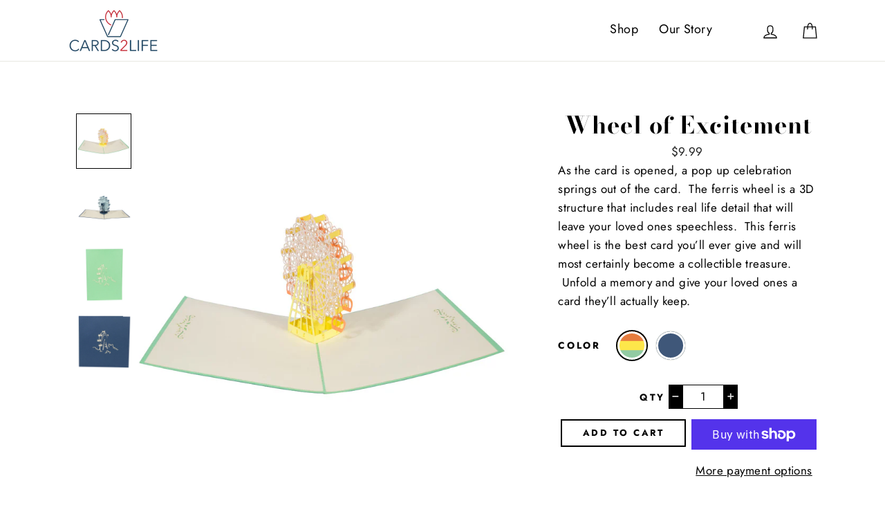

--- FILE ---
content_type: text/css
request_url: https://cards2life.com/cdn/shop/t/10/assets/custom.scss?v=168404158557458564841559818334
body_size: 3968
content:
@import url('https://fonts.googleapis.com/css?family=Dancing+Script');
.variant-input-wrap label.disabled:after{
border:none!important;
}
div#fsb_bar {
    background: black !important;
    color: #fff !important;
    font-size: 14px !important;
}
#fsb_bar span {
    color: #fff !important;
    font-size: 14px !important;
}
.home-sec2{
	font-family: 'Dancing Script', cursive;
	/*font-family: 'Lobster Two', cursive;*/
  
}
.product-single__related .product-swatch-color {
    margin-bottom: 0;
}
.product-single__related .product-swatch-color .grid-product__content {
    position: relative;
    top: 30px;
}
.col-product .col-swatch:hover {
    color: #ffffff;
}
.home-text1 p{
	position: relative;
}
.footer-section2 img {
    width: 200px;
}
.col-sec1 {
    width: 30%;
    height: 440px;
}
.col-sec2 {
    width: 45%;
}
.col-sec2 .col-sec-2c, .col-sec2 .col-sec-2d {
  height: 210px !important;
}
.col-sec3 {
    width: 25%;
    height: 440px;
}
#shopify-section-1554789488553 .grid__item div  {
    height: 100%;
}
#shopify-section-1554789488553 .grid__item div a.collection-item {
    height: 100%;
    position: relative;
    cursor: pointer
}
.hero__link a{
   z-index: 99;
    transition: 1s;
}
.hero__link a:hover{
    background: #000;
    border-color: #000
}
.hero__slide-link {
    z-index: 0 !important;
}
/*#shopify-section-1554789488553 span.collection-item__title {
    position: absolute;
    background-color: rgba(0, 0, 0, 0.35);
    border: 1px solid rgba(255, 255, 255, 0.35);
    top: 15px;
    bottom: 15px;
    left: 15px;
    right: 15px;
    transform: unset;
}
#shopify-section-1554789488553 .grid__item div img {
    object-fit: cover;
    height: inherit;
    width: 100%;
}
.aos-animate span.collection-item__title span {
    display: flex;
    justify-content: center;
    align-items: center;
    height: 100%;
    width: 100%;
    text-align: center;
}*/
.home-video-text a:hover {
    background: #000;
    color: #fff;
}
.col-sec-2b .grid__item div{height: 210px !important;}
.grid.col-sec-2b {
    margin-top: 20px;
}
.homepage-video .grid {
    display: flex;
    justify-content: center;
    align-items: center;
}
.home-video-text .video-txt {
    text-align: center;
    background: #fff;
    display: flex;
    flex-flow: column;
    justify-content: center;
    align-items: center;
    overflow: hidden;
}
.video-txt p {
    margin: 25px auto;
    height: 110px;
    overflow: hidden;
}
.home-video-btn {
    margin-top: 15px;
    display: flex;
}
.home-video-text {
    text-align: center;
    background: #fff;
    height: 400px;
    display: flex;
    justify-content: center;
    align-items: center;
    padding: 0 25px;
}
#fsb_container #fsb_bar {
    padding: 8px 0 !important;
}
#fsb_background{
	height: 28px !important;
}
.index-section {
    margin: 35px 0 !important; 
}
/**New cards2life**/
.home-image-text{
  position: relative
}
.home-txt-img .aos-animate{
	position: relative;
}
.home-text1 {
    position: absolute;
    top: 0;
    color: #fff;
    left: 0;
    bottom: 0;
    text-align: center;
}
.home-text1 p {
    position: absolute;
    transform: rotate(180deg) translateY(0%);
    transform-origin: 50;
    writing-mode: vertical-lr;
    -webkit-transform: rotate(180deg) translateY(0%);
    -webkit-transform-origin: 50;
    -webkit-writing-mode: vertical-lr;
    height: 100%;
    top: 0;
    bottom: 0;
    display: flex;
    -webkit-display: flex;
    vertical-align: middle;
    justify-content: center;
    left: 0px;
}
.home-txt-img .aos-animate:first-child .home-text1 p{
	background: #bf8485;
}
.home-txt-img .aos-animate:nth-child(2) .home-text1 p{
	background: #91715d;
}
.home-txt-img .aos-animate:last-child .home-text1 p{
	background: #e77560;
}
.aos-init .home-text2 .rte-setting:before {
    content: "";
    display: block;
    position: absolute;
    height: 30px;
    width: 40px;
    left: 10px;
    background: url(card-pick.png);
    background-size: cover;
    background-repeat: no-repeat;
    background-size: auto 100%;
}
.aos-init:nth-child(2) .home-text2 .rte-setting:before {
    background: url(icon2_2.png);
    background-size: cover;
    background-repeat: no-repeat;
  
}
.aos-init:last-child .home-text2 .rte-setting:before {
    background: url(icon3_2.png);
    background-size: cover;
    background-position: 96% 100%;
    background-repeat: no-repeat;
}
.home-text2 p {
    padding-left: 40px;
}
/**Testimonial**/
.homepage-testimonials {
    padding: 25px 0;
    background-repeat: no-repeat;
    background-size: cover;
    color: #fff;
}
.homepage-testimonials .section-header {
    margin-bottom: 25px;
}
/**occasion**/
.home-col-grid {
  width: 100%;
  height: 100%;
  float: left;
  overflow: hidden;
  position: relative;
  text-align: center;
  cursor: default;
  background: -webkit-linear-gradient(45deg, #ff89e9 0%, #05abe0 100%);
  background: linear-gradient(45deg, #ff89e9 0%,#05abe0 100%);
}
.home-col-grid .collection-item__title {
  width: 100%;
  height: 100%;
  position: absolute;
  overflow: hidden;
  left: 0;
  padding: 3em;
  text-align: left;
}
.home-col-grid img {
  display: block;
  position: relative;
  max-width: none;
  width: calc(100% + 60px);
}
.home-col-grid .collection-item__title span {
    display: inline-block;
    justify-content: center;
    align-items: center;
    position: absolute;
    bottom: 0;
    top: auto;
    height: 45px;
    padding: 10px;
    box-sizing: border-box;
    width: 100%;
    left: 0;
    right: 0;
    text-align: center;
    transition: 1s ease;
    color : #fff;
    background: rgba(0, 0, 0, 0.5);
    cursor: pointer;
}
.home-col-grid{
	cursor: pointer;
}
.home-col-grid:hover .collection-item__title span {
    position: absolute;
    bottom: 0;
    top: auto;
    justify-content: center;
    align-items: center;
    /* position: unset; */
    height: 100%;
    color: #fff;
    background: rgba(0, 0, 0, 0.0);
    display: flex;
}
.home-col-grid .collection-item__title:before {
  position: absolute;
  top: 20px;
  right: 20px;
  bottom: 20px;
  left: 20px;
  border: 1px solid #fff;
  content: '';
  opacity: 0;
  filter: alpha(opacity=0);
  -webkit-transition: opacity 1s, -webkit-transform 1s;
  transition: opacity 1s, transform 1s;
  -webkit-transform: translate3d(-20px,0,0);
  transform: translate3d(-20px,0,0);
}
.home-col-grid a, .home-col-grid p {
  color: #FFF;
  opacity: 0;
  filter: alpha(opacity=0);
  -webkit-transition: opacity 0.35s, -webkit-transform 0.45s;
  transition: opacity 0.35s, transform 0.45s;
  -webkit-transform: translate3d(-10px,0,0);
  transform: translate3d(-10px,0,0);
}

.home-col-grid:hover img {
  opacity: 0.6;
  filter: alpha(opacity=60);
  -webkit-transform: translate3d(0,0,0);
  transform: translate3d(0,0,0);
}

.home-col-grid:hover .collection-item__title:before,
.home-col-grid:hover a, .home-col-grid:hover p {
  opacity: 1;
  filter: alpha(opacity=100);
  -webkit-transform: translate3d(0,0,0);
  transform: translate3d(0,0,0);
}
.home-col-grid .collection-item:not(.collection-item--below):after{
	content: none;
}
#CollectionHeaderSection .parallax-image{
	background-position: 100% bottom;
}
.col-product .grid-product__content .grid-product__image-mask{
    border: 1px solid #e7e7e7;
}
.col-product .image-wrap {
    height: 100% !important;
    padding: 0 !important;
   max-height: 250px!important;
}
.col-product img {
    object-fit: contain;
}
.grid-product__image-mask .image-wrap {
       padding-bottom: 0 !important;
    height: 100%!important;
    border: 1px solid #e7e7e7;
    max-height: 250px!important;
  min-height: 250px;
}
.image-height {
    overflow: hidden;
    height: 100%;
    margin-bottom: 15px;
    max-height: 200px;
}
.home-image-text .text-spacing {
    margin-bottom: 0;
}
button.collapsible-trigger {
    background: #fff;
    color: #000;
    padding: 0px;
    font-weight: bold;
    margin-bottom: 15px;
    text-align: center;
}
.collapsible-trigger__icon {
    right: 10px;
}
.col-product {
    position: relative;
}
.col-product form {
    display: none;
}
.col-product:hover form {
    display: block;
}
.col-product .grid-product__meta{
    margin-top: 10px;
}
.col-product .color-swatch--small:before {
    border: 2px solid #b9b9b9;
}
.color-swatch{
	border-radius: 50%;
}
.color-swatch:before{
	border-radius: 50%;
}
.slideshow-wrapper .slick-dots li button:before{
	opacity: 1;
    width: 12px;
    height: 12px;
}
.slick-slider .slick-dots li, .slick-slider .slick-dots li button {
    width: 12px;
    height: 12px;
}
.hero .slick-dots li button::before {
    background-color: #fff;
}
.slick-slider .slick-dots li.slick-active, .slick-slider .slick-dots li.slick-active button, .slick-slider .slick-dots li.slick-active button::before {
    width: 15px;
    height: 15px;
}
#CollectionSidebar .collection-sidebar__group {
    border-top: none;
    padding-top: 0px;
}
#CollectionAjaxContent .color-swatch--small {
    width: 25px;
    height: 25px;
}
.product-single__review-link {
    margin-top: 5.5px;
}
.variant-wrapper {
    width: 100%;
    clear: both;
    display: inline-block;
}
.variant-wrapper label.variant__label {
    float: left;
    padding: 10px 0;
    font-weight: bold;
}
.variant-wrapper .variant-input-wrap {
    float: left;
    padding-left: 20px;
}
.product__quantity .grid__item {
    padding-left: 0;
    text-align: left;
}
.product__quantity .grid__item label{
    padding: 10px 0;
    font-weight: bold;
  text-align:left;
  display: inline !important;
}
.js-qty__adjust--minus {
    border-right: 1px solid #000;
    background: #000;
}
.js-qty__adjust--plus {
    border-left: 1px solid #000;
    background: #000;
}
.js-qty__adjust .icon {
    fill: #fff;
    stroke: #fff;
}
.js-qty__wrapper input{
	    border: 1px solid #000;
}
.js-qty__wrapper .js-qty__num {
    padding: 3px 25px;
}
.payment-buttons .btn--full {
    padding: 7px 20px;
    min-height: inherit !important;
    border: 2px solid #000;
}
button.shopify-payment-button__button{
	padding: 7px 20px;
    min-height: inherit !important;
    border: 2px solid #000;
}
.product-single__form .three-fifths {
    width:100%;
    padding-left: 5%;
}
.product-single__form .two-fifths {
    width:100%;
  text-align:left;
}
/*.product-single__form .two-fifths {
    width: 150px;
}
.product-single__form .three-fifths {
    width: 195px;
}
.product__quantity.product__quantity--button .grid__item.one-half {
    width: 55px;
}*/
.header-mobile{
    display: none;
  }
.header-desktop{
    display: block;
  }
.spr-summary span.spr-starrating.spr-summary-starrating {
    float: left;
    width: 20%;
    padding: 10px 0;
    text-align: left;
}
#shopify-product-reviews span.spr-summary-caption {
    float: left;
    padding: 10px;
}
  .product-reviews .spr-summary-actions {
    margin-top: 0px;
    float: right;
}
#shopify-product-reviews  span.spr-starrating.spr-summary-starrating
    float: left;
    width: 25%;
    text-align: left;
}
#shopify-product-reviews span.spr-summary-caption{
    display: inline-block;
    width: 30%;
  }
.spr-content .spr-reviews .spr-review{
	max-width: 100% !important;
    text-align: left;
}
.spr-summary {
    border-top: 1px solid #e7e7e7;
    padding-top: 10px;
}
.payment-buttons button.add-to-cart {
    width: 100%;
    max-width: 48%;
    margin: auto;
      margin-top: 0;
}
.payment-buttons .shopify-payment-button {
    width: 100%;
    max-width: 48%;
    margin: auto;
}
.payment-buttons {
    display: flex;
  	width: 100%;
}
/* .product__quantity.product__quantity--button {
    margin: auto auto 15px;
    display: inline-block;
} */
.product__quantity.product__quantity--button .grid__item {
    display: table-cell;
    text-align: center;
}
.pg-wholesale i {
    font-size: 20px;
}
.grid-overflow-wrapper .related-slide .grid__item {
    display: inline-block;
    float: none;
}
.related-slide.slick-slider .slick-dots li.slick-active {
    background: #000;
    border-radius: 100%;
    width: 8px;
    height: 8px;
}
.related-slide.slick-slider .slick-dots li {
    background: #aaa;
    border-radius: 100%;
    width: 6px;
    height: 6px;
}
/****media Query****/
@media(max-width: 1100px){
	  .btn.add-to-cart, .shopify-payment-button__button{
  	letter-spacing: 0.1em;
    padding: 7px 10px;
    max-width: 160px;
    float: right;
    margin-right: 0;
}
  button.shopify-payment-button__button.shopify-payment-button__button--unbranded{
  	letter-spacing: 0.1em;
    padding: 7px 10px;
    max-width: 160px;
    float: right;
    margin-right: 0;
  }
  .shopify-payment-button {
    margin-top: 0;
    margin-bottom: 10px
}
   .btn.add-to-cart, .shopify-payment-button__button {
    margin-bottom: 10px;
}
}
@media(max-width: 1024px){
	.home-video-text {
    height: 350px;
    }
  .video-txt p {
    margin: 0px auto;
}
  #shopify-section-1554789488553 .grid {
    margin-left: -11px;
}
.slick-slider .testimonials-slider__text {
    margin-right: 0;
    margin-bottom: 0;
}
  .grid__item.one-half.col-sec-2c{
  	padding-left: 15px;
  }
  .grid.col-sec-2b .grid__item {
    padding-left: 13px;
  }
  .grid.col-sec-2b .home-col-grid img {
    width: calc(100% + 75px);
}
  .home-video-text {
    margin-left: 22px;
}
  .product__quantity.product__quantity--button .grid__item.one-half {
    width: 55px;
}
.product-single__meta {
    padding-left: 25px;
}
  .btn.add-to-cart, .shopify-payment-button__button{
    max-width: 190px;
}
  button.shopify-payment-button__button.shopify-payment-button__button--unbranded{
    max-width: 190px;
  }
/*   .col-product .image-wrap {
    height: 170px !important;
} */
}
@media(max-width: 980px){
  .home-video-text {
    padding: 0 5px;
}
  .home-video-btn {
    margin-top: 5px;
}
  .video-txt h3{
  	margin-bottom: 5px;
  }
  .col-sec1, .col-sec3 {
    height: 365px;
}
 .col-sec-2b .grid__item div {
    height: 168px !important;
}
  .col-sec2 .col-sec-2c, .col-sec2 .col-sec-2d {
    height: 175px !important;
}
  .product-single__meta {
    padding-left: 0px;
}
  .product-single__form .three-fifths {
    width:100%;
    padding-left: 3%;
}
  .product-single__form .two-fifths {
    width:100%;
}
}
@media(max-width: 830px){

	.col-sec1, .col-sec3 {
    	height: 329px;
}
  .col-sec-2b .grid__item div {
    height: 150px !important;
}
  .col-sec2 .col-sec-2c, .col-sec2 .col-sec-2d {
    height: 159px !important;
}
  .home-col-grid img {
    width: calc(100% + 80px);
}
  .grid.col-sec-2b .home-col-grid img {
    width: calc(100% + 105px);
}
  .video-txt p {
    height: 70px;
  }
  .btn.add-to-cart, .shopify-payment-button__button {
    max-width: 135px;
}
  button.shopify-payment-button__button.shopify-payment-button__button--unbranded {
    max-width: 135px;
}
}
@media(max-width: 768px){
  body.template-list-collections header.section-header,body.template-cart header.section-header {
    margin-top: 60px;
}
  body.template-page header.section-header {
    margin-top: 65px;
}
  .wholsale-img-section .grid.one-whole {
    margin-left: 0;
}
  .wholsale-img-section .grid__item {
    padding-left: 5px;
    padding-right: 5px;
}
  .collection-hero__content .section-header__shadow {
    top: 30px;
}
  button.site-nav__link.site-nav__link--icon.js-drawer-open-nav {
    margin-left: -10px;
}
  .product-single__related.grid {
    padding: 0;
}
  .header-layout[data-logo-align="left"] .site-header__logo {
    margin-right: 0px;
}
  .header-desktop{
    display: none;
  }
  .header-mobile{
    display: block;
  }
  .mobile-humburger{
    display:none;
  }
  div#CartDrawer {
    z-index: 9999999;
  }
  .home-txt-img .grid__item {
      width: 33.33%;
  }
  #shopify-section-1498163293234 .grid__item {
      width: 100%;
  } 
  .home-video-text {
    margin-left: 20px;
    height: 195px;
  }
  #shopify-section-1554789488553 .grid {
    margin-left: -9px;
  }
  .col-sec-2b .home-col-grid img {
    width: calc(100% + 90px);
  }
  .video-txt p {
    margin: 2px auto;
  }
  .grid__item.col-sec2 {
      padding-left: 10px;
  }
  .col-sec1 {
      height: 350px;
  }
    .col-sec3 {
      height: 350px;
  }
    .col-sec2 .col-sec-2c, .col-sec2 .col-sec-2d {
      height: 165px !important;
  }
    .col-sec-2b .grid__item div {
      height: 165px !important;
  }
    .instagram-feed-wrap__reflow-fix:after{
      padding-bottom: 100%;
    }
      .home-testimonials .quote-icon {
      padding-left: 40px;
  }
    #NavDrawer{
      z-index: 999999;
  }
    .site-nav__icons {
      display: flex;
  }
    .footer-promotions .grid__item{
          width: 33.33%;
    }
    .col-product:hover form {
      display: none;
  }

.payment-buttons {
    display: flex;
    width: 100%;
    max-width: 280px;
}
/*   .product-single__meta .social-sharing {
    margin-top: 0px;
    text-align: left;
} */
  .product-single__form {
    margin-bottom: 13px;
}
  .product-single__form .three-fifths {
    padding-left: 2%;
}
  .product-single__meta .product-single__title {
    text-align: left;
}
  .product-single__meta {
    text-align: left;
}
  .product__quantity {
    display: inline-block;
    margin-bottom: 0;
}
      .product-single__form .three-fifths {
      width: 100%;
        float: none;
  }
    .product-single__form .two-fifths {
      width: 100%;
  }
    .header-mobile{
      display: block;
    }
    .header-desktop{
      display: none;
    }
    .site-header{
          z-index: 999;
    }
    .mobile-menu-icon {
      margin-top: 10px;
  }
  .mobile-cart {
      margin-top: 10px;
  }
    button.shopify-payment-button__button.shopify-payment-button__button--unbranded{
      max-width: 40%;
    }
      .btn.add-to-cart, .shopify-payment-button__button {
      max-width: 100%;
      margin-bottom: 10px;
  }
    button.shopify-payment-button__button.shopify-payment-button__button--unbranded {
      max-width: 100%;
      margin-top:0px;
  }
    .grid-overflow-wrapper .grid__item.grid-product  {
      width: 45%;
      -ms-flex: 0 0 45%;
      flex: 0 0 45%;
  }
    .col-product .image-wrap img {
      height: 180px !important;
      object-fit: contain;
  }
  .site-header__logo-link img{width: 100%}
  .col-product .grid-product__content{
    width: 90%;
    margin: 0 1%;
}
.related-slide.slick-slider .slick-dots li {
    background: #aaa;
    border-radius: 100%;
      width: 6px;
    height: 6px;

}
  .related-slide.slick-slider .slick-dots li.slick-active{
    background: #000;
    border-radius: 100%;
    width: 8px;
    height: 8px;
}
  .grid-product__meta div, .grid-product__meta .grid-product__price {
    font-size: 14.45px;
}
   .related-slide.slick-slider .slick-dots {
    left: 15px;
}
  .product__main-photos .slick-dotted.slick-slider {
    margin-top: 70px;
}
  #RecentlyViewed-product-template .grid.grid--uniform {
    padding: 10px 17px 10px 0px;
    width: 100%;
    margin-left: auto;
}
  .grid-product__image-mask .image-wrap img {
    height: 200px !important;
     object-fit: contain
}
    .product-single__related .product-swatch-color .grid-product__content {
    position: relative;
    top: 30px;
}
}

@media(max-width: 658px){

  .home-txt-img .grid__item {
      width: 100%;
  } 
  .home-video-text{
  margin-left: 0
  }
  .slick-slider .testimonials-slider__text{
  	margin-right: 0;
  }
  .home-video-text {
    height: auto;
    margin-bottom: 20px;
    padding: 20px 10px;
}
  .home-video{
  	padding-left:0;
  }
  .video-txt p {
    margin: 2px auto;
  }
  .col-sec-2b .home-col-grid img {
    width: calc( 100% + 143px);
    object-fit: cover;
}
  .grid__item.col-sec2 {
    padding-left: 15px;
}
  #shopify-section-1554789488553 .grid__item.one-half {
    padding-left: 12px;
}
  .col-sec1, .col-sec2, .col-sec3 {
    width: 100%;
    height: auto;
    padding-left: 18px;
}
  .col-sec2 .col-sec-2c, .col-sec2 .col-sec-2d{
  	width: 100%;
    height: auto !important;
  }
  .homepage-video .grid{
  	display: inline;
  }
  .home-col-grid img {
    width: calc(100% + 60px);
  }
    .grid__item.one-quarter.col-sec3 {
    padding-top: 17px;
}
.grid.col-sec-2b {
    margin-top: 0;
}
  .home-testimonials .quote-icon {
    padding-left: 0;
}
  .col-product .grid-product__meta input.btn {
    font-size: 11px !important;
}
  .image-height {
    max-width: 100% !important;
}
  .footer-promotions .grid__item{
  		width: 100%;
  }
  .product-single__form .three-fifths {
    width: 100%;
    padding-left: 20px;
}
  .product-single__meta {
    padding-left: 0px;
}

  #shopify-product-reviews  span.spr-starrating.spr-summary-starrating{
    width: 100%;
}

#shopify-product-reviews span.spr-summary-caption{
    width: 100%;
}
.spr-summary span.spr-starrating.spr-summary-starrating{
  width: 100%;
  text-align: center;
}
.product-reviews .spr-summary-actions {
    float: none;
}
/* .product__quantity .grid__item label {
    display: none;
} */
/*   .product__quantity.product__quantity--button .grid__item.one-half {
    width: auto;
} */
/*   .product-single__form .two-fifths {
    width: auto;
} */

}
@media(max-width: 480px){
  
  .col-product .image-wrap img {
    height:120px !important;
    object-fit: contain;
}
  .wholsale-img-section .grid__item {
    width: 50%;
    margin-bottom: 3px;
}
  .wholsale-img-section .grid__item:nth-child(2n) {
    padding-left: 5px;
    padding-right:0px;
}
  .wholsale-img-section .grid__item img {
    width: 100%;
}
  .wholsale-img-section .grid__item:nth-child(2n + 1) {
    padding-left: 0;
    padding-right: 5px;
}
  .wholsale-img-section .grid.one-whole {
    margin-left: 0;
}
	.col-sec1, .col-sec2, .col-sec3 {
    padding-left: 17px;
}
  .home-video-text {
    margin-left: 0px;
}
.h2-style h2 span, .h2-style .h2 span {
    padding: 0 5px;
}
  .col-product .image-wrap {
    height: 150px !important;
}
    .product-single__form .three-fifths {
    width: 100%;
}
.payment-buttons {
    display: flex;
    width: 100%;
    float: none;
  margin:auto;
}
/*   .product-single__meta .social-sharing {
    margin-top: 0px;
    text-align: center;
} */
}
@media(max-width: 367px){
	.hero__text-content.vertical-center .hero__link .btn+.btn {
        margin-left: 0px;
    }
    .h2-style h2 span, .h2-style .h2 span {
        padding: 0 0px;
    }
/*   .payment-buttons {
    display:flex;
    width: 100%;
    float: right;
} */
}
.color-swatch.current {
    border: 2px solid #000;
}
.color-swatch.dis-current {
    border: 2px solid #000;
}
.col-product .col-swatch {
    display: none;
  margin: 0 auto;
}
.col-product:hover .col-swatch {
    display: block;
}
.pro-grid-swatch.disabled:after {
    position: absolute;
    content: "";
    left: 50%;
    top: 0;
    bottom: 0;
    border-left: 1px solid;
    border-color: #e8e8e1;
    -webkit-transform: rotate(45deg);
    transform: rotate(45deg);
    pointer-events: auto! important;
     cursor: not-allowed! important;
}
.product__thumb-item.slick-current {
    border: 1px solid #000;
}
.shopify-payment-button .shopify-payment-button__button--unbranded {
    padding: 7px 20px;
    border: 2px solid #111;
}
.collection-sidebar__group a {
    color: #000000b8;
}
.pg-wholesale {
    text-align: center;
}
.pg-wholesale a {
    border-bottom: none;
}
.txt-wholesale a {
    border-bottom: none;
}
.product-single__description.rte {
    word-break: break-word;
}
.product-single__form .errors {
    color: #000;
    border-color: #000;
  background-color: #ffffff;
}

/***************** 25-04-2019 *****************/
.form-custom {
    display: flex;
    width: 100%;
    justify-content: space-around;
  	flex-wrap: wrap;
}
.form__item-custom {
    flex-basis: 100%;
    display: flex;
    justify-content: space-around;
    align-items: center;
}
.grid-product__tag {
    right: auto !important;
    left: 0;
}
.payment-buttons .shopify-payment-button {
    min-height: auto !important;
}
.social-sharing {
    margin-top: 30px !important;
}
.mobile-nav__sublist .mobile-nav__link,
.mobile-nav__sublist .mobile-nav__faux-link {
    text-align: left;
}
.mobile-nav__child-item button.collapsible-trigger {
    margin-bottom: 0px;
}
.logo-bar {
    margin-bottom: 0px;
}
@media (max-width: 768px) and (min-width: 560px){
	.form__item-custom.first {
    flex-basis: 25%;
}
.form__item-custom{
    flex-basis: 50%;
}
}


@media (max-width: 560px){
	.product__quantity.product__quantity--button .grid__item.one-half {
        width: 100px;
      	max-width: 100%;
    }
      .js-qty__wrapper {
        max-width: 80px;
        margin-bottom: 10px;
      }
  .product__quantity .grid__item label{
  	text-align: center;
  }
}

.social-sharing {
    display: flex;
    justify-content: space-evenly;
}
.site-nav__dropdown .h5 {
    font-weight: bold;
    
}
a.site-nav__dropdown-link:hover {
    color: #4e859e;
    text-decoration: underline;
}
@media only screen and (min-width: 769px){
.product__quantity {
    margin-bottom: 15px;
}
}
button.shopify-payment-button__button.shopify-payment-button__button--unbranded,
.payment-buttons button.add-to-cart{
	    padding: 9px 10px;
}
@media (max-width: 768px){
	.main-content {
        margin-top: 70px;
    }
}

/******************** menu start 6-jun-2019 **************/
ul#SiteNav {
    list-style-type: none;
    display: flex;
    width: 100%;
    justify-content: flex-end;
}
ul.site-nav__childlist-grid {
    list-style-type: none;
}
ul.site-nav__childlist-grid > li > ul {
    list-style: none;
    display: none;
    position: absolute;
    top: -5px;
    width: 230px;
    background: #fff;
    left: 160px;
}
ul.site-nav__childlist-grid > li:hover ul {
    display: block;
}
.site-nav__dropdown{
	top: 100%;
}
li.site-nav__childlist-item {
    text-align: left;
    justify-content: flex-start;
    position: relative;
}
#SiteNavLabel-shop > div > ul > li > a {
    font-size: 14px;
    text-transform: uppercase;
    font-weight: 600;
    letter-spacing: 1px;
    padding-left: 0;
}
#SiteNavLabel-shop > div > ul > li:hover > a,
#SiteNavLabel-shop > div > ul > li > ul > li:hover > a{
  color: #4b829c;
}
#SiteNavLabel-shop > div > ul > li:hover > a > span,
#SiteNavLabel-shop > div > ul > li > ul > li:hover > a > span{
  border-bottom: 1px solid #4b829c;
}
#SiteNavLabel-shop > div > ul > li > ul > li > a{
	font-size: 14px;
}
#SiteNav > li:hover > a{
    border-bottom: 2px solid #000;
}
#SiteNav button > span {
    padding-bottom: 7.5px;
}
#SiteNav button:hover > span {
    border-bottom: 2px solid #000;
}
